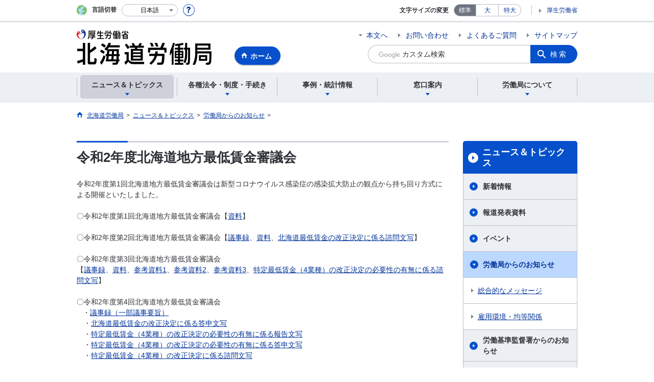

--- FILE ---
content_type: text/html; charset=UTF-8
request_url: https://jsite.mhlw.go.jp/hokkaido-roudoukyoku/newpage_00256.html
body_size: 7760
content:
<!DOCTYPE html>
<html lang="ja" class="is-nojs">
<head prefix="og: http://ogp.me/ns# fb: http://ogp.me/ns/fb# article: http://ogp.me/ns/article#">
<meta charset="UTF-8">
<meta name="robots" content="index,follow">
<meta http-equiv="X-UA-Compatible" content="IE=edge">
<meta name="viewport" content="width=device-width,initial-scale=1">
<meta name="format-detection" content="telephone=no">
<meta name="description" content="">
<meta name="keywords" content="">
<meta property="og:title" content="">
<meta property="og:type" content="website">
<meta property="og:url" content="https://jsite.mhlw.go.jp/hokkaido-roudoukyoku/newpage_00256.html">
<meta property="og:image" content="">
<meta property="og:site_name" content="">
<meta property="og:description" content="">
<meta property="fb:app_id" content="">
<title>令和2年度北海道地方最低賃金審議会</title>
<link rel="canonical" href="https://jsite.mhlw.go.jp/hokkaido-roudoukyoku/newpage_00256.html">
<link rel="stylesheet" href="/common/common/css/app.css">
<link rel="stylesheet" href="/common/common/css/acn.css">
<script>document.documentElement.className = document.documentElement.className.replace('is-nojs', 'is-js');</script>
</head>
<body class=" t-pref nav01">
<noscript>
<p>このページではJavaScriptを使用しています。JavaScriptを有効にしてください。</p>
</noscript>
<div class="l-wrapper" id="top">

<header class="l-header">
<div class="l-headerMain">
<div class="l-headerMain__inner">
<div class="l-headerMain__left">
<div class="m-headerLogo"><a href="https://jsite.mhlw.go.jp/hokkaido-roudoukyoku/"><img src="/hokkaido-roudoukyoku/content/contents/001149323.png" alt="北海道労働局"></a></div><a href="https://jsite.mhlw.go.jp/hokkaido-roudoukyoku/" class="m-headerHome"><span>ホーム</span></a>
<button type="button" class="m-headerHmenu js-hmenu"><span class="m-headerHmenu__line"><span>メニュー</span></span></button>
<!-- /.l-headerMain__left --></div>
<div class="l-headerMain__right">
<ul class="m-headerLink">
<li><a href="#content" class="m-headerLink--main js-scroll" data-id="#content">本文へ</a></li>


<li><a href="https://jsite.mhlw.go.jp/hokkaido-roudoukyoku/otoiawase.html">お問い合わせ</a></li>

<li><a href="https://jsite.mhlw.go.jp/hokkaido-roudoukyoku/yokuaru_goshitsumon.html">よくあるご質問</a></li>

<li><a href="https://jsite.mhlw.go.jp/hokkaido-roudoukyoku/sitemap.html">サイトマップ</a></li>

<li class="m-headerLink--sp"><a href="https://www.mhlw.go.jp/">厚生労働省</a></li>
</ul>



<form id="cse-search-box" action="https://jsite.mhlw.go.jp/hokkaido-roudoukyoku/site_kensaku.html">
<div class="m-headerSearch">
<input id="q" name="q" type="text" class="m-headerSearch__textbox pbInputForm" title="カスタム検索" placeholder="カスタム検索">
<input id="cx" value="009433851773872369469:cub3gjlrztc
" type="hidden" name="cx" />
<input id="cof" value="FORID:10" type="hidden" name="cof" />
<input id="ie" value="UTF-8" type="hidden" name="ie" />
<button type="submit" class="m-headerSearch__button lbButton">検索</button>
<!-- /.m-headerSearch --></div>
</form>
<!-- /.l-headerMain__right --></div>
<!-- /.l-headerMain__inner --></div>
<!-- /.l-headerMain --></div>
<div class="l-headerUtil">
<div class="l-headerUtil__inner">
<div class="m-headerUtil">
<div class="m-headerUtil__lang">
<div class="m-headerUtil__lang__ttl"><span>言語切替</span></div>
<p class="m-headerUtil__lang__help"><a href="#" class="js-modal"><img src="/common/common/img/icn_help.svg" alt="ヘルプ情報"></a></p>
<div class="m-modal">
<div class="m-modal__content">
<div class="m-modal__inner" tabindex="0">
<div class="m-hdgLv3"><div class="m-hdgLv3__hdg">「言語切替」サービスについて</div></div>
<div><p class="m-txtM">このホームページを、英語・中国語・韓国語へ機械的に自動翻訳します。以下の内容をご理解のうえ、ご利用いただきますようお願いします。</p>

<ul class="m-listOrder">
<li><span class="m-listOrder__sym">1.</span>

<div class="m-listOrder__txt">翻訳対象はページ内に記載されている文字情報となります。画像等で表現する内容は翻訳されません。</div>
</li>
<li><span class="m-listOrder__sym">2.</span>
<div class="m-listOrder__txt">機械による自動翻訳のため、必ずしも正確な翻訳であるとは限りません。</div>
</li>
<li><span class="m-listOrder__sym">3.</span>
<div class="m-listOrder__txt">翻訳前の日本語ページに比べ、画面の表示に若干時間がかかる場合があります。</div>
</li>
</ul></div>
<button type="button" class="m-modal__close"><span>閉じる</span></button>
<!-- /.m-modal__inner --></div>
<!-- /.m-modal__content --></div>
<!-- /.m-modal --></div>
<div class="m-headerUtil__lang__select">
<div class="m-headerUtil__lang__select__current"><button type="button" id="headerLang">
<span class="is-ja">日本語</span>
<span class="is-en">English</span>
<span class="is-cn">中文(简体字)</span>
<span class="is-tw">中文(繁體字)</span>
<span class="is-ko">한국어</span>
<img src="/common/common/img/icn_lang.svg" alt="開く"></button></div>
<ul class="m-headerUtil__lang__select__list">
<li><olang><a href="" lang="ja" data-lang="ja">日本語</a></olang></li>
<li><olang><a href="https://translation.mhlw.go.jp
/LUCMHLW/ns/w1/jaen/" lang="en" data-lang="en">English</a></olang></li>
<li><olang><a href="https://translation.mhlw.go.jp
/LUCMHLW/ns/w1/jazh/" lang="zh-cn" data-lang="zh-cn">中文(简体字)</a></olang></li>
<li><olang><a href="https://translation.mhlw.go.jp
/LUCMHLW/ns/w1/jazhb/" lang="zh-tw" data-lang="zh-tw">中文(繁體字)</a></olang></li>
<li><olang><a href="https://translation.mhlw.go.jp
/LUCMHLW/ns/w1/jako/" lang="ko" data-lang="ko">한국어</a></olang></li>
</ul>
<olang><script src="https://code.jquery.com/jquery-3.2.1.min.js"></script></olang>
<script>
$(function(){
	if (location.href.indexOf("tl.cgi") != -1) {
	var url = location.href
	var translation_url = url.slice(0,url.indexOf("?SLANG")).slice(url.indexOf("tl.cgi/") + 7);
	}else{
	var translation_url = location.href;
	}
	$("ul.m-headerUtil__lang__select__list a").each(function() {
	$(this).attr("href",$(this).attr("href") + translation_url);
	});
});
</script>
<!-- /.m-headerUtil__lang__select --></div>
<!-- /.m-headerUtil__lang --></div>
<div class="m-headerUtil__support">
<dl class="m-headerUtil__fontsize">
<dt>文字サイズの変更</dt>
<dd><a href="#" class="js-fontAdjust is-current" data-size="m">標準</a></dd>
<dd><a href="#" class="js-fontAdjust" data-size="l">大</a></dd>
<dd><a href="#" class="js-fontAdjust" data-size="xl">特大</a></dd>
<!-- /.m-headerUtil__fontsize --></dl>
<ul class="m-headerUtil__support__list">
<li><a href="https://www.mhlw.go.jp/">厚生労働省</a></li>
</ul>
<!-- /.m-headerUtil__support --></div>
<!-- /.m-headerUtil --></div>
<!-- /.l-headerUtil__inner --></div>
<!-- /.l-headerUtil --></div>
<nav class="l-headerGnav">
<div class="l-headerGnav__inner">
<ul class="m-headerGnav">
<li><a href="#" class="js-mdrop" data-id="megadrop-01"><span><span>ニュース＆トピックス</span></span></a>
<div class="m-headerMdrop" id="megadrop-01">
<div class="m-headerMdrop__content">
<div class="m-headerMdrop__hdg">
<div class="m-headerMdrop__hdg--lv2"><a href="#mdorop-01" class="js-toggle-sp" data-id="mdorop-01">ニュース＆トピックス
<span class="m-headerMdrop__hdg--lv2__icn"><img src="/common/common/img/icn_toggle_plus.svg" alt="開く"></span></a></div>
<p class="m-headerMdrop__hdg__link"><a href="/hokkaido-roudoukyoku/news_topics.html">ニュース＆トピックストップへ</a></p>
<!-- /.m-headerMdrop__hdg --></div>
<div class="m-headerMdrop__content__inner">
<ul class="m-headerMdrop__menu" id="mdorop-01">
<li class="m-headerMdrop__menu--sp"><a href="/hokkaido-roudoukyoku/news_topics.html"><span>ニュース＆トピックストップへ</span></a></li>
<li><a href="/hokkaido-roudoukyoku/news10.html"><span>新着情報</span></a></li>
<li><a href="/hokkaido-roudoukyoku/event10.html"><span>イベント</span></a></li>
<li><a href="/hokkaido-roudoukyoku/pressrelease10.html"><span>報道発表資料</span></a></li>
<li><a href="/hokkaido-roudoukyoku/news_topics/news-oshirase.html"><span>労働局からのお知らせ</span></a></li>
<li><a href="/hokkaido-roudoukyoku/news_topics/kantokusho_oshirase.html"><span>労働基準監督署からのお知らせ</span></a></li>
<li><a href="/hokkaido-hellowork/list.html"><span>ハローワークからのお知らせ</span></a></li>
<!-- /.m-headerMdrop__menu --></ul>
<!-- /.m-headerMdrop__content__inner --></div>
<button type="button" class="m-headerMdrop__close"><span>閉じる</span></button>
<!-- /.m-headerMdrop__content --></div>
<!-- /.m-headerMdrop --></div>
</li>
<li><a href="#" class="js-mdrop" data-id="megadrop-02"><span><span>各種法令・制度・手続き</span></span></a>
<div class="m-headerMdrop" id="megadrop-02">
<div class="m-headerMdrop__content">
<div class="m-headerMdrop__hdg">
<div class="m-headerMdrop__hdg--lv2"><a href="#mdorop-02" class="js-toggle-sp" data-id="mdorop-02">各種法令・制度・手続き
<span class="m-headerMdrop__hdg--lv2__icn"><img src="/common/common/img/icn_toggle_plus.svg" alt="開く"></span></a></div>
<p class="m-headerMdrop__hdg__link"><a href="/hokkaido-roudoukyoku/hourei_seido_tetsuzuki.html">各種法令・制度・手続きトップへ</a></p>
<!-- /.m-headerMdrop__hdg --></div>
<div class="m-headerMdrop__content__inner">
<ul class="m-headerMdrop__menu" id="mdorop-02">
<li class="m-headerMdrop__menu--sp"><a href="/hokkaido-roudoukyoku/hourei_seido_tetsuzuki.html"><span>各種法令・制度・手続きトップへ</span></a></li>
<li><a href="/hokkaido-roudoukyoku/hourei_seido_tetsuzuki/koyou_kintou/hourei_seido/_120025.html"><span>働き方改革の推進</span></a></li>
<li><a href="/hokkaido-roudoukyoku/hourei_seido_tetsuzuki/joseikin.html"><span>各種助成金制度</span></a></li>
<li><a href="/hokkaido-roudoukyoku/hourei_seido_tetsuzuki/roudou_hoken_00007.html"><span>労働保険関係</span></a></li>
<li><a href="/hokkaido-roudoukyoku/hourei_seido_tetsuzuki/rousai_hoken.html"><span>労災保険関係</span></a></li>
<li><a href="/hokkaido-roudoukyoku/hourei_seido_tetsuzuki/koyou_hoken.html"><span>雇用保険関係</span></a></li>
<li><a href="/hokkaido-roudoukyoku/hourei_seido_tetsuzuki/koyou_kintou.html"><span>雇用環境・均等関係</span></a></li>
<li><a href="/hokkaido-roudoukyoku/hourei_seido_tetsuzuki/kobetsu_roudou_funsou.html"><span>個別労働紛争解決制度</span></a></li>
<li><a href="/hokkaido-roudoukyoku/hourei_seido_tetsuzuki/roudoukijun.html"><span>労働基準関係</span></a></li>
<li><a href="/hokkaido-roudoukyoku/hourei_seido_tetsuzuki/anzen_eisei.html"><span>安全衛生関係</span></a></li>
<li><a href="/hokkaido-roudoukyoku/hourei_seido_tetsuzuki/shokugyou_shoukai.html"><span>職業紹介関係</span></a></li>
<li><a href="/hokkaido-roudoukyoku/hourei_seido_tetsuzuki/yuryou_muryou_shokugyou.html"><span>労働者派遣・有料無料職業紹介関係</span></a></li>
<li><a href="/hokkaido-roudoukyoku/hourei_seido_tetsuzuki/shokugyou_kunren.html"><span>職業訓練関係</span></a></li>
<li><a href="/hokkaido-roudoukyoku/hourei_seido_tetsuzuki/hourei_youshikishu.html"><span>法令・様式集</span></a></li>
<li><a href="/hokkaido-roudoukyoku/hourei_seido_tetsuzuki/jouhokoukai.html"><span>情報公開・個人情報保護</span></a></li>
<li><a href="/hokkaido-roudoukyoku/hourei_seido_tetsuzuki/whistleblower_protection_act2.html"><span>公益通報者の保護</span></a></li>
<!-- /.m-headerMdrop__menu --></ul>
<!-- /.m-headerMdrop__content__inner --></div>
<button type="button" class="m-headerMdrop__close"><span>閉じる</span></button>
<!-- /.m-headerMdrop__content --></div>
<!-- /.m-headerMdrop --></div>
</li>
<li><a href="#" class="js-mdrop" data-id="megadrop-03"><span><span>事例・統計情報</span></span></a>
<div class="m-headerMdrop" id="megadrop-03">
<div class="m-headerMdrop__content">
<div class="m-headerMdrop__hdg">
<div class="m-headerMdrop__hdg--lv2"><a href="#mdorop-03" class="js-toggle-sp" data-id="mdorop-03">事例・統計情報
<span class="m-headerMdrop__hdg--lv2__icn"><img src="/common/common/img/icn_toggle_plus.svg" alt="開く"></span></a></div>
<p class="m-headerMdrop__hdg__link"><a href="/hokkaido-roudoukyoku/jirei_toukei.html">事例・統計情報トップへ</a></p>
<!-- /.m-headerMdrop__hdg --></div>
<div class="m-headerMdrop__content__inner">
<ul class="m-headerMdrop__menu" id="mdorop-03">
<li class="m-headerMdrop__menu--sp"><a href="/hokkaido-roudoukyoku/jirei_toukei.html"><span>事例・統計情報トップへ</span></a></li>
<li><a href="/hokkaido-roudoukyoku/jirei_toukei/Awards-Certified.html"><span>表彰・認定企業</span></a></li>
<li><a href="/hokkaido-roudoukyoku/jirei_toukei/Introduction-of-good-examples.html"><span>好事例紹介</span></a></li>
<li><a href="/hokkaido-roudoukyoku/jirei_toukei/Statistics.html"><span>統計情報</span></a></li>
<li><a href="/hokkaido-roudoukyoku/jirei_toukei/Implementation-status.html"><span>制度施行状況</span></a></li>
<li><a href="/hokkaido-roudoukyoku/jirei_toukei/Announcement.html"><span>公表事案</span></a></li>
<!-- /.m-headerMdrop__menu --></ul>
<!-- /.m-headerMdrop__content__inner --></div>
<button type="button" class="m-headerMdrop__close"><span>閉じる</span></button>
<!-- /.m-headerMdrop__content --></div>
<!-- /.m-headerMdrop --></div>
</li>
<li><a href="#" class="js-mdrop" data-id="megadrop-04"><span><span>窓口案内</span></span></a>
<div class="m-headerMdrop" id="megadrop-04">
<div class="m-headerMdrop__content">
<div class="m-headerMdrop__hdg">
<div class="m-headerMdrop__hdg--lv2"><a href="#mdorop-04" class="js-toggle-sp" data-id="mdorop-04">窓口案内
<span class="m-headerMdrop__hdg--lv2__icn"><img src="/common/common/img/icn_toggle_plus.svg" alt="開く"></span></a></div>
<p class="m-headerMdrop__hdg__link"><a href="/hokkaido-roudoukyoku/madoguchi_annai.html">窓口案内トップへ</a></p>
<!-- /.m-headerMdrop__hdg --></div>
<div class="m-headerMdrop__content__inner">
<ul class="m-headerMdrop__menu" id="mdorop-04">
<li class="m-headerMdrop__menu--sp"><a href="/hokkaido-roudoukyoku/madoguchi_annai.html"><span>窓口案内トップへ</span></a></li>
<li><a href="/hokkaido-roudoukyoku/madoguchi_annai/soudan01.html"><span>労働相談窓口一覧</span></a></li>
<li><a href="/hokkaido-roudoukyoku/madoguchi_annai/roudou_kankei_soudansaki.html"><span>労働相談関係機関</span></a></li>
<li><a href="/hokkaido-roudoukyoku/madoguchi_annai/soudan04.html"><span>外国人労働者相談コーナー</span></a></li>
<!-- /.m-headerMdrop__menu --></ul>
<!-- /.m-headerMdrop__content__inner --></div>
<button type="button" class="m-headerMdrop__close"><span>閉じる</span></button>
<!-- /.m-headerMdrop__content --></div>
<!-- /.m-headerMdrop --></div>
</li>
<li><a href="#" class="js-mdrop" data-id="megadrop-05"><span><span>労働局について</span></span></a>
<div class="m-headerMdrop" id="megadrop-05">
<div class="m-headerMdrop__content">
<div class="m-headerMdrop__hdg">
<div class="m-headerMdrop__hdg--lv2"><a href="#mdorop-05" class="js-toggle-sp" data-id="mdorop-05">労働局について
<span class="m-headerMdrop__hdg--lv2__icn"><img src="/common/common/img/icn_toggle_plus.svg" alt="開く"></span></a></div>
<p class="m-headerMdrop__hdg__link"><a href="/hokkaido-roudoukyoku/roudoukyoku.html">労働局についてトップへ</a></p>
<!-- /.m-headerMdrop__hdg --></div>
<div class="m-headerMdrop__content__inner">
<ul class="m-headerMdrop__menu" id="mdorop-05">
<li class="m-headerMdrop__menu--sp"><a href="/hokkaido-roudoukyoku/roudoukyoku.html"><span>労働局についてトップへ</span></a></li>
<li><a href="/hokkaido-roudoukyoku/roudoukyoku/roudoukyoku.html"><span>労働局について（概要）</span></a></li>
<li><a href="/hokkaido-roudoukyoku/roudoukyoku/gyoumu_naiyou.html"><span>業務内容</span></a></li>
<li><a href="/hokkaido-roudoukyoku/roudoukyoku/busho_ichiran.html"><span>組織・機構</span></a></li>
<li><a href="/hokkaido-roudoukyoku/roudoukyoku/roudoukyoku_saiyou.html"><span>採用情報</span></a></li>
<li><a href="/hokkaido-roudoukyoku/newpage_00361.html"><span>各種公式SNS</span></a></li>
<li><a href="/hokkaido-roudoukyoku/roudoukyoku/hokkaido02.html"><span>所在地・連絡先</span></a></li>
<!-- /.m-headerMdrop__menu --></ul>
<!-- /.m-headerMdrop__content__inner --></div>
<button type="button" class="m-headerMdrop__close"><span>閉じる</span></button>
<!-- /.m-headerMdrop__content --></div>
<!-- /.m-headerMdrop --></div>
</li>
<!-- /.m-headerGnav --></ul>
<!-- /.l-headerGnav__inner --></div>
<div class="m-headerGnav__close--sp"><button type="button" class="m-headerGnav__close--sp__button"><span>閉じる</span></button></div>
<!-- /.l-headerGnav --></nav>
<!-- /.l-header --></header>

<main class="l-content" id="content">
<div class="l-contentHead">
<div class="l-contentHead__inner">

<ol class="m-navBreadcrumb" itemscope="" itemtype="http://schema.org/BreadcrumbList">
<li itemprop="itemListElement" itemscope="" itemtype="http://schema.org/ListItem">
<a href="/hokkaido-roudoukyoku/home.html" itemprop="item"><span itemprop="name">北海道労働局</span></a>
<meta itemprop="position" content="1"><span>></span></li>
<li itemprop="itemListElement" itemscope="" itemtype="http://schema.org/ListItem">
<a href="/hokkaido-roudoukyoku/news_topics.html" itemprop="item"><span itemprop="name">ニュース＆トピックス</span></a>
<meta itemprop="position" content="2"><span>></span></li>
<li itemprop="itemListElement" itemscope="" itemtype="http://schema.org/ListItem">
<a href="/hokkaido-roudoukyoku/news_topics/news-oshirase.html" itemprop="item"><span itemprop="name">労働局からのお知らせ</span></a>
<meta itemprop="position" content="3"><span>></span></li>
<li itemprop="itemListElement" itemscope="" itemtype="http://schema.org/ListItem">
<span itemprop="name" aria-current="page"></span>
<meta itemprop="position" content="4"></li>
<!-- /.m-navBreadcrumb --></ol>

<!-- /.l-contentHead__inner --></div>
<!-- /.l-contentHead --></div>

<div class="l-contentBody">
<div class="l-contentBody__inner">
<div class="l-contentMain">













































<div class="m-hdgLv2">
<h2 class="m-hdgLv2__hdg">令和2年度北海道地方最低賃金審議会</h2>
</div>

<div class="m-grid"><div class="m-grid__col1">令和2年度第1回北海道地方最低賃金審議会は新型コロナウイルス感染症の感染拡大防止の観点から持ち回り方式による開催といたしました。<br />
<br />
〇令和2年度第1回北海道地方最低賃金審議会【<a href="/hokkaido-roudoukyoku/content/contents/000715029.pdf">資料</a>】<br />
<br />
〇令和2年度第2回北海道地方最低賃金審議会【<a href="/hokkaido-roudoukyoku/content/contents/01.pdf">議事録</a>、<a href="/hokkaido-roudoukyoku/content/contents/02.pdf">資料</a>、<a href="/hokkaido-roudoukyoku/content/contents/000989564.pdf">北海道最低賃金の改正決定に係る諮問文写</a>】<br />
<br />
〇令和2年度第3回北海道地方最低賃金審議会<br />
【<a href="/hokkaido-roudoukyoku/content/contents/03-3.pdf">議事録</a>、<a href="/hokkaido-roudoukyoku/content/contents/03-1.pdf">資料</a>、<a href="/hokkaido-roudoukyoku/content/contents/1-1601.pdf">参考資料1</a>、<a href="/hokkaido-roudoukyoku/content/contents/259-2811.pdf">参考資料2</a>、<a href="/hokkaido-roudoukyoku/content/contents/282-2861.pdf">参考資料3</a>、<a href="/hokkaido-roudoukyoku/content/contents/000989463.pdf">特定最低賃金（4業種）の改正決定の必要性の有無に係る諮問文写</a>】<br />
<br />
〇令和2年度第4回北海道地方最低賃金審議会<br />
&nbsp;&nbsp; ・<a href="/hokkaido-roudoukyoku/content/contents/000765431.pdf">議事録（一部議事要旨）</a><br />
　・<a href="/hokkaido-roudoukyoku/content/contents/000765432.pdf">北海道最低賃金の改正決定に係る答申文写</a><br />
　・<a href="/hokkaido-roudoukyoku/content/contents/000765433.pdf">特定最低賃金（4業種）の改正決定の必要性の有無に係る報告文写</a><br />
　・<a href="/hokkaido-roudoukyoku/content/contents/000861528.pdf">特定最低賃金（4業種）の改正決定の必要性の有無に係る答申文写</a><br />
　・<a href="/hokkaido-roudoukyoku/content/contents/000990639.pdf">特定最低賃金（4業種）の改正決定に係る諮問文写</a><br />
<br />
〇令和2年度第5回北海道地方最低賃金審議会【<a href="/hokkaido-roudoukyoku/content/contents/000765441.pdf">議事要旨</a>】<br />
<br />
<br />
〇令和2年度第1回北海道最低賃金運営小委員会【<a href="/hokkaido-roudoukyoku/content/contents/000789806.pdf">議事要旨</a>】<br />
<br />
〇令和2年度第2回北海道最低賃金運営小委員会【<a href="/hokkaido-roudoukyoku/content/contents/000789807.pdf">議事要旨</a>】<br />
<br />
<br />
〇令和2年度第1回北海道最低賃金専門部会【<a href="/hokkaido-roudoukyoku/content/contents/000789809.pdf">議事要旨</a>】<br />
<br />
〇令和2年度第2回北海道最低賃金専門部会【<a href="/hokkaido-roudoukyoku/content/contents/000789810.pdf">議事要旨</a>】<br />
<br />
〇令和2年度第3回北海道最低賃金専門部会【<a href="/hokkaido-roudoukyoku/content/contents/000789812.pdf">議事要旨</a>】<br />
<br />
〇令和2年度第4回北海道最低賃金専門部会【<a href="/hokkaido-roudoukyoku/content/contents/000789813.pdf">議事要旨</a>】<br />
<br />
〇令和2年度第5回北海道最低賃金専門部会【<a href="/hokkaido-roudoukyoku/content/contents/000789815.pdf">議事要旨</a>】<br />
<br />
〇令和2年度第6回北海道最低賃金専門部会【<a href="/hokkaido-roudoukyoku/content/contents/000789816.pdf">議事要旨</a>】<br />
<br />
〇令和2年度第7回北海道最低賃金専門部会【<a href="/hokkaido-roudoukyoku/content/contents/000789817.pdf">議事要旨</a>】<br />
<br />
〇令和2年度第8回北海道最低賃金専門部会【<a href="/hokkaido-roudoukyoku/content/contents/000789819.pdf">議事要旨</a>】</div></div>

<ul class="m-listLink">
</ul>



<div class="m-hdgLv2"><h2 class="m-hdgLv2__hdg">その他関連情報</h2></div>

<div class="m-listImageBannerNav">
<ul class="m-listImageBanner__list">
<li>
<a class="m-listImageBanner__content" href="https://www.mhlw.go.jp/seisakunitsuite/bunya/koyou_roudou/roudoukijun/karoushizero/index.html">
<span class="m-listImageBanner__text">STOP過労死！</span>
<span class="m-listImageBanner__fig"><img src="/hokkaido-roudoukyoku/content/contents/001589547.jpg" alt=""></span>
</a>
</li>
<li>
<a class="m-listImageBanner__content" href="https://hatarakikatasusume.mhlw.go.jp/">
<span class="m-listImageBanner__text">適用猶予業種の時間外労働の上限規制特設サイト</span>
<span class="m-listImageBanner__fig"><img src="/002196378.jpg" alt=""></span>
</a>
</li>
<li>
<a class="m-listImageBanner__content" href="https://www.no-harassment.mhlw.go.jp/">
<span class="m-listImageBanner__text">あかるい職場応援団</span>
<span class="m-listImageBanner__fig"><img src="/hokkaido-roudoukyoku/content/contents/000113479.gif" alt=""></span>
</a>
</li>
<li>
<a class="m-listImageBanner__content" href="https://www.check-roudou.mhlw.go.jp/lp/hotline/">
<span class="m-listImageBanner__text">労働条件相談ほっとライン</span>
<span class="m-listImageBanner__fig"><img src="/hokkaido-roudoukyoku/content/contents/000977062.png" alt=""></span>
</a>
</li>
<li>
<a class="m-listImageBanner__content" href="https://www.mhlw.go.jp/hellowork_iryoukaigohoiku/">
<span class="m-listImageBanner__text">医療・介護・保育分野の求人検索ページ</span>
<span class="m-listImageBanner__fig"><img src="/002291993.jpg" alt=""></span>
</a>
</li>
</ul>
</div>

<ul class="m-listButton">
<li><a href="https://jsite.mhlw.go.jp/hokkaido-roudoukyoku/banner.html" class="m-btnM"><span>リンク一覧</span></a></li>
</ul>


<div class="m-boxReader">
<a href="https://get.adobe.com/jp/reader/" target="_blank">
<div class="m-boxReader__body">
<p class="m-boxReader__txt">PDFファイルを見るためには、Adobe Readerというソフトが必要です。Adobe Readerは無料で配布されていますので、こちらからダウンロードしてください。</p>
<!-- /.m-boxReader__body --></div>
<div class="m-boxReader__figure">
<img src="/common/common/img/img_reader.png" alt="">
<!-- /.m-boxReader__figure --></div></a>
<!-- /.m-boxReader --></div>

<!-- /.l-contentMain --></div>

<div class="l-contentSub">
<nav class="m-navLocal">
<h2 class="m-navLocal__hdg"><a href="/hokkaido-roudoukyoku/news_topics.html">ニュース＆トピックス</a></h2>
<ul class="m-navLocal__layer3rd">
<li><a href="">新着情報</a></li>
<li><a href="/hokkaido-roudoukyoku/news_topics/houdou.html">報道発表資料</a></li>
<li><a href="/hokkaido-roudoukyoku/news_topics/event.html">イベント</a></li>
<li><a href="/hokkaido-roudoukyoku/news_topics/news-oshirase.html" class="is-current">労働局からのお知らせ</a>
<ul class="m-navLocal__layer4th">
<li><a href="">総合的なメッセージ</a></li>
<li><a href="">雇用環境・均等関係</a></li>
<!-- /.m-navLocal__layer4th --></ul>
</li>
<li><a href="/hokkaido-roudoukyoku/news_topics/kantokusho_oshirase.html">労働基準監督署からのお知らせ</a></li>
<li><a href="/hokkaido-hellowork/list.html">ハローワークからのお知らせ</a></li>
<li><a href="/hokkaido-roudoukyoku/newpage_00166.html">新型コロナウイルス感染症について</a></li>
<!-- /.m-navLocal__layer3rd --></ul>
<!-- /.m-navLocal --></nav>




<div class="m-navSubmenu">
<h2 class="m-navSubmenu__hdg"><a href="#sidemenu-01" class="js-toggle" data-id="sidemenu-01">お役立ち情報<span class="m-navSubmenu__icn"><img src="/common/common/img/icn_toggle_plus.svg" alt="開く"></span></a></h2>
<ul class="m-navSubmenu__list" id="sidemenu-01">
<li><a href="https://jsite.mhlw.go.jp/hokkaido-roudoukyoku/hourei_seido_tetsuzuki/hourei_youshikishu.html">法令・様式集</a></li>
<li><a href="https://jsite.mhlw.go.jp/hokkaido-roudoukyoku/choutatsu_uriharai.html">調達・売払情報</a></li>
<li><a href="https://www.e-gov.go.jp/">電子申請(e-Gov)</a></li>
<li><a href="https://jsite.mhlw.go.jp/hokkaido-roudoukyoku/hourei_seido_tetsuzuki/roudou_hoken.html">労働保険関係（申告・納付・年度更新）</a></li>
<li><a href="https://jsite.mhlw.go.jp/hokkaido-roudoukyoku/madoguchi_annai/soudan04.html">外国人労働者相談コーナー</a></li>
<li><a href="https://jsite.mhlw.go.jp/hokkaido-roudoukyoku/choutatsu_uriharai/kokuyu_zaisan_uriharai.html">国有財産売払情報</a></li>
<li><a href="https://jsite.mhlw.go.jp/hokkaido-roudoukyoku/var/rev0/0131/0769/20174710155.pdf">ハローワークの求人票と違う！</a></li>
<li><a href="https://jsite.mhlw.go.jp/hokkaido-roudoukyoku/newpage_00361.html">北海道労働局SNS</a></li>
<li><a href="https://www.hellowork.mhlw.go.jp/index.html">ハローワークインターネットサービス</a></li>
<!-- /.m-navSubmenu__list --></ul>
<!-- /.m-navSubmenu --></div>

<div class="m-navSubmenu">
<h2 class="m-navSubmenu__hdg"><a href="#sidemenu-02" class="js-toggle" data-id="sidemenu-02">関連機関<span class="m-navSubmenu__icn"><img src="/common/common/img/icn_toggle_plus.svg" alt="開く"></span></a></h2>
<ul class="m-navSubmenu__list" id="sidemenu-02">
<li><a href="https://jsite.mhlw.go.jp/hokkaido-roudoukyoku/kantoku.html">労働基準監督署</a></li>
<li><a href="https://jsite.mhlw.go.jp/hokkaido-roudoukyoku/hello-work/hello-mapping.html">ハローワーク</a></li>
<li><a href="https://jsite.mhlw.go.jp/hokkaido-hellowork/list/sapporo/shisetsu/_93897.html">北海道ビジネスサポート・ハローワーク</a></li>
<li><a href="https://www.mhlw.go.jp/">厚生労働省ホームページ</a></li>
<li><a href="https://www.pref.hokkaido.lg.jp/">北海道公式ホームページ</a></li>
<!-- /.m-navSubmenu__list --></ul>
<!-- /.m-navSubmenu --></div>

<div class="m-navSubmenu">
<h2 class="m-navSubmenu__hdg"><a href="#sidemenu-03" class="js-toggle" data-id="sidemenu-03">お知らせ・ご案内<span class="m-navSubmenu__icn"><img src="/common/common/img/icn_toggle_plus.svg" alt="開く"></span></a></h2>
<ul class="m-navSubmenu__list" id="sidemenu-03">
<li><a href="https://www.mhlw.go.jp/stf/seisakunitsuite/bunya/package_00007.html">「賃上げ」支援助成金パッケージ</a></li>
<li><a href="https://jsite.mhlw.go.jp/hokkaido-roudoukyoku/news_topics/news-oshirase/oshirase-sougou/roudohousei_fukyu.html">「知って役立つ労働法」　出前講座</a></li>
<li><a href="https://jsite.mhlw.go.jp/hokkaido-roudoukyoku/hourei_seido_tetsuzuki/koyou_kintou/hourei_seido/kantokuka_hourei_07.html">北海道医療勤務環境改善支援センター</a></li>
<li><a href="https://jsite.mhlw.go.jp/hokkaido-roudoukyoku/hourei_seido_tetsuzuki/anzen_eisei/roudou-eisei/_119861.html">熱中症を防ごう！</a></li>
<li><a href="https://jsite.mhlw.go.jp/hokkaido-roudoukyoku/hourei_seido_tetsuzuki/anzen_eisei/roudou-eisei/_119861_00016.html">急性中毒災害を防止しよう</a></li>
<li><a href="https://www.mhlw.go.jp/stf/seisakunitsuite/bunya/koyou_roudou/roudoukijun/sekimen/index.html">アスベスト（石綿）情報</a></li>
<li><a href="https://jsite.mhlw.go.jp/hokkaido-roudoukyoku/banner/23jobtraining/_119777.html">ハロートレーニング</a></li>
<li><a href="https://www.hellowork.mhlw.go.jp/insurance/insurance_education.html">教育訓練給付制度</a></li>
<li><a href="https://jsite.mhlw.go.jp/hokkaido-roudoukyoku/banner/mothers.html">子育て中の方への再就職支援のご案内</a></li>
<li><a href="https://www.hellowork.mhlw.go.jp/news/invitation_caution.html">求人広告掲載時のトラブルについて</a></li>
<li><a href="https://www.hellowork.mhlw.go.jp/news/mail_caution.html">ハローワークを装ったメール等について</a></li>
<!-- /.m-navSubmenu__list --></ul>
<!-- /.m-navSubmenu --></div>

<div class="m-navSubmenu">
<h2 class="m-navSubmenu__hdg"><a href="#sidemenu-04" class="js-toggle" data-id="sidemenu-04">企業のご紹介<span class="m-navSubmenu__icn"><img src="/common/common/img/icn_toggle_plus.svg" alt="開く"></span></a></h2>
<ul class="m-navSubmenu__list" id="sidemenu-04">
<li><a href="https://jsite.mhlw.go.jp/hokkaido-roudoukyoku/hourei_seido_tetsuzuki/shokugyou_shoukai/hourei_seido/_113697/_120161.html">ユースエール認定企業</a></li>
<li><a href="https://jsite.mhlw.go.jp/hokkaido-roudoukyoku/hourei_seido_tetsuzuki/koyou_kintou/hourei_seido/_111707.html">子育てサポート企業</a></li>
<li><a href="https://jsite.mhlw.go.jp/hokkaido-roudoukyoku/hourei_seido_tetsuzuki/koyou_kintou/hourei_seido/_120271.html">女性活躍推進企業</a></li>
<!-- /.m-navSubmenu__list --></ul>
<!-- /.m-navSubmenu --></div>

<div class="m-navSubmenu">
<h2 class="m-navSubmenu__hdg"><a href="#sidemenu-05" class="js-toggle" data-id="sidemenu-05">採用情報<span class="m-navSubmenu__icn"><img src="/common/common/img/icn_toggle_plus.svg" alt="開く"></span></a></h2>
<ul class="m-navSubmenu__list" id="sidemenu-05">
<li><a href="https://jsite.mhlw.go.jp/hokkaido-roudoukyoku/roudoukyoku/roudoukyoku_saiyou.html">採用情報</a></li>
<li><a href="https://jsite.mhlw.go.jp/hokkaido-roudoukyoku/labor_standards_inspector.html">労働基準監督官採用試験</a></li>
<!-- /.m-navSubmenu__list --></ul>
<!-- /.m-navSubmenu --></div>



<!-- /.l-contentSub --></div>

<!-- /.l-contentBody__inner --></div>
<!-- /.l-contentBody --></div>
<!-- /.l-content --></main>

<footer class="l-footer">
<div class="l-footerPagetop">
<div class="l-footerInner">
<a href="#top" class="m-footerPagetop js-scroll" data-id="#top"><span>ページの先頭へ</span></a>
<!-- /.l-footerInner --></div>
<!-- /.l-footerPagetop --></div>
<div class="l-footerNav">
<div class="l-footerInner">
<div class="m-footerPost">
<p class="m-footerPost__idea"><b class="m-footerPost__idea__ttl">皆様からのご意見を募集しています</b>
<a href="https://jsite.mhlw.go.jp/form/pub/roudou01/hokkaido-roudoukyoku-goiken" class="m-footerPost__idea__btn">労働局へのご意見</a></p>
<!-- /.m-footerPost --></div>


<div class="m-footerSitemap">
<div class="m-footerSitemap__content">
<ul class="m-footerSitemap__parent">
<li><a href="/hokkaido-roudoukyoku/news_topics.html" class="js-toggle-sp" data-id="footer-sitemap-01">ニュース＆トピックス
<span class="m-footerSitemap__parent__icn"><img src="/common/common/img/icn_toggle_plus.svg" alt="開く"></span></a>
<ul class="m-footerSitemap__child" id="footer-sitemap-01">
<li class="m-footerSitemap__child__top"><a href="/hokkaido-roudoukyoku/news_topics.html">ニュース＆トピックストップへ</a></li>
<li><a href="/hokkaido-roudoukyoku/news10.html">新着情報</a></li>
<li><a href="/hokkaido-roudoukyoku/event10.html">イベント</a></li>
<li><a href="/hokkaido-roudoukyoku/pressrelease10.html">報道発表資料</a></li>
<li><a href="/hokkaido-roudoukyoku/news_topics/news-oshirase.html">労働局からのお知らせ</a></li>
<li><a href="/hokkaido-roudoukyoku/news_topics/kantokusho_oshirase.html">労働基準監督署からのお知らせ</a></li>
<li><a href="/hokkaido-hellowork/list.html">ハローワークからのお知らせ</a></li>
</ul>
</li>
</ul>
</div>
<div class="m-footerSitemap__content--col2">
<ul class="m-footerSitemap__parent">
<li><a href="/hokkaido-roudoukyoku/hourei_seido_tetsuzuki.html" class="js-toggle-sp" data-id="footer-sitemap-02">各種法令・制度・手続き
<span class="m-footerSitemap__parent__icn"><img src="/common/common/img/icn_toggle_plus.svg" alt="開く"></span></a>
<ul class="m-footerSitemap__child--col2" id="footer-sitemap-02">
<li class="m-footerSitemap__child__top"><a href="/hokkaido-roudoukyoku/hourei_seido_tetsuzuki.html">各種法令・制度・手続きトップへ</a></li>
<li><a href="/hokkaido-roudoukyoku/hourei_seido_tetsuzuki/koyou_kintou/hourei_seido/_120025.html">働き方改革の推進</a></li>
<li><a href="/hokkaido-roudoukyoku/hourei_seido_tetsuzuki/joseikin.html">各種助成金制度</a></li>
<li><a href="/hokkaido-roudoukyoku/hourei_seido_tetsuzuki/roudou_hoken_00007.html">労働保険関係</a></li>
<li><a href="/hokkaido-roudoukyoku/hourei_seido_tetsuzuki/rousai_hoken.html">労災保険関係</a></li>
<li><a href="/hokkaido-roudoukyoku/hourei_seido_tetsuzuki/koyou_hoken.html">雇用保険関係</a></li>
<li><a href="/hokkaido-roudoukyoku/hourei_seido_tetsuzuki/koyou_kintou.html">雇用環境・均等関係</a></li>
<li><a href="/hokkaido-roudoukyoku/hourei_seido_tetsuzuki/kobetsu_roudou_funsou.html">個別労働紛争解決制度</a></li>
<li><a href="/hokkaido-roudoukyoku/hourei_seido_tetsuzuki/roudoukijun.html">労働基準関係</a></li>
<li><a href="/hokkaido-roudoukyoku/hourei_seido_tetsuzuki/anzen_eisei.html">安全衛生関係</a></li>
<li><a href="/hokkaido-roudoukyoku/hourei_seido_tetsuzuki/shokugyou_shoukai.html">職業紹介関係</a></li>
<li><a href="/hokkaido-roudoukyoku/hourei_seido_tetsuzuki/yuryou_muryou_shokugyou.html">労働者派遣・有料無料職業紹介関係</a></li>
<li><a href="/hokkaido-roudoukyoku/hourei_seido_tetsuzuki/shokugyou_kunren.html">職業訓練関係</a></li>
<li><a href="/hokkaido-roudoukyoku/hourei_seido_tetsuzuki/hourei_youshikishu.html">法令・様式集</a></li>
<li><a href="/hokkaido-roudoukyoku/hourei_seido_tetsuzuki/jouhokoukai.html">情報公開・個人情報保護</a></li>
<li><a href="/hokkaido-roudoukyoku/hourei_seido_tetsuzuki/whistleblower_protection_act2.html">公益通報者の保護</a></li>
</ul>
</li>
</ul>
</div>
<div class="m-footerSitemap__content">
<ul class="m-footerSitemap__parent">
<li><a href="/hokkaido-roudoukyoku/jirei_toukei.html" class="js-toggle-sp" data-id="footer-sitemap-03">事例・統計情報
<span class="m-footerSitemap__parent__icn"><img src="/common/common/img/icn_toggle_plus.svg" alt="開く"></span></a>
<ul class="m-footerSitemap__child" id="footer-sitemap-03">
<li class="m-footerSitemap__child__top"><a href="/hokkaido-roudoukyoku/jirei_toukei.html">事例・統計情報トップへ</a></li>
<li><a href="/hokkaido-roudoukyoku/jirei_toukei/Awards-Certified.html">表彰・認定企業</a></li>
<li><a href="/hokkaido-roudoukyoku/jirei_toukei/Introduction-of-good-examples.html">好事例紹介</a></li>
<li><a href="/hokkaido-roudoukyoku/jirei_toukei/Statistics.html">統計情報</a></li>
<li><a href="/hokkaido-roudoukyoku/jirei_toukei/Implementation-status.html">制度施行状況</a></li>
<li><a href="/hokkaido-roudoukyoku/jirei_toukei/Announcement.html">公表事案</a></li>
</ul>
</li>
</ul>
</div>
<div class="m-footerSitemap__content">
<ul class="m-footerSitemap__parent">
<li><a href="/hokkaido-roudoukyoku/madoguchi_annai.html" class="js-toggle-sp" data-id="footer-sitemap-04">窓口案内
<span class="m-footerSitemap__parent__icn"><img src="/common/common/img/icn_toggle_plus.svg" alt="開く"></span></a>
<ul class="m-footerSitemap__child" id="footer-sitemap-04">
<li class="m-footerSitemap__child__top"><a href="/hokkaido-roudoukyoku/madoguchi_annai.html">窓口案内トップへ</a></li>
<li><a href="/hokkaido-roudoukyoku/madoguchi_annai/soudan01.html">労働相談窓口一覧</a></li>
<li><a href="/hokkaido-roudoukyoku/madoguchi_annai/roudou_kankei_soudansaki.html">労働相談関係機関</a></li>
<li><a href="/hokkaido-roudoukyoku/madoguchi_annai/soudan04.html">外国人労働者相談コーナー</a></li>
</ul>
</li>
</ul>
</div>
<div class="m-footerSitemap__content">
<ul class="m-footerSitemap__parent">
<li><a href="/hokkaido-roudoukyoku/roudoukyoku.html" class="js-toggle-sp" data-id="footer-sitemap-05">労働局について
<span class="m-footerSitemap__parent__icn"><img src="/common/common/img/icn_toggle_plus.svg" alt="開く"></span></a>
<ul class="m-footerSitemap__child" id="footer-sitemap-05">
<li class="m-footerSitemap__child__top"><a href="/hokkaido-roudoukyoku/roudoukyoku.html">労働局についてトップへ</a></li>
<li><a href="/hokkaido-roudoukyoku/roudoukyoku/roudoukyoku.html">労働局について（概要）</a></li>
<li><a href="/hokkaido-roudoukyoku/roudoukyoku/gyoumu_naiyou.html">業務内容</a></li>
<li><a href="/hokkaido-roudoukyoku/roudoukyoku/busho_ichiran.html">組織・機構</a></li>
<li><a href="/hokkaido-roudoukyoku/roudoukyoku/roudoukyoku_saiyou.html">採用情報</a></li>
<li><a href="/hokkaido-roudoukyoku/newpage_00361.html">各種公式SNS</a></li>
<li><a href="/hokkaido-roudoukyoku/roudoukyoku/hokkaido02.html">所在地・連絡先</a></li>
</ul>
</li>
</ul>
</div>
<!-- /.m-footerSitemap --></div>

<!-- /.l-footerInner --></div>
<!-- /.l-footerNav --></div>
</div>

<div class="l-footerUtil">
<div class="l-footerInner">
<div class="m-footerUtil">

<div class="m-footerUtil__service">
<h2 class="m-footerUtil__hdg">情報配信サービス</h2>
<ul class="m-footerUtil__list">
<li class="m-footerUtil__list--mag"><a href="https://www.mhlw.go.jp/stf/merumaga_00.html"><span>厚生労働省人事労務マガジン</span></a></li>


</ul>
<!-- /.m-footerUtil__service --></div>


<!-- /.m-footerUtil --></div>


<!-- /.l-footerInner --></div>
<!-- /.l-footerUtil --></div>



<div class="l-footerInfo">
<div class="l-footerInner">
<ul class="m-footerLink">
<li><a href="https://jsite.mhlw.go.jp/hokkaido-roudoukyoku/privacy_policy.html">プライバシーポリシー</a></li>
<li><a href="https://jsite.mhlw.go.jp/hokkaido-roudoukyoku/policy.html">利用規約</a></li>
</ul>
<div class="m-footerInfo">
<p class="m-footerInfo__logo"><a href="https://jsite.mhlw.go.jp/hokkaido-roudoukyoku/"><img src="/hokkaido-roudoukyoku/content/contents/001149330.png" alt="北海道労働局"></a></p>
<p class="m-footerInfo__address">〒060-8566  北海道札幌市北区北8西2-1-1 札幌第1合同庁舎3・6・8・9F</p>
<!-- /.m-footerInfo --></div>
<small class="m-footerCopy">Copyright(c)2000-2014 Hokkaido Labor Bureau.All rights reserved.</small>
<!-- /.l-footerInner --></div>
<!-- /.l-footerInfo --></div>
<!-- /.l-footer --></footer>

<!-- /.l-wrapper --></div>
<script src="/common/common/js/bundle.js"></script>
<script src="/common/common/js/app.js"></script>

</body>
</html>